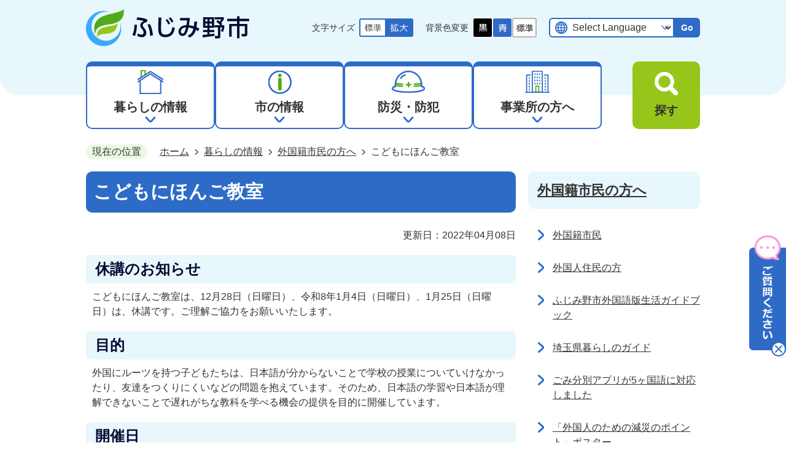

--- FILE ---
content_type: text/html
request_url: https://www.city.fujimino.saitama.jp/kurashinojoho/gaikokusekishiminnohohe/9450.html
body_size: 11792
content:
<!DOCTYPE HTML>
<html lang="ja">
<head>
  <meta charset="utf-8">
                                                                              

        <meta name="keywords" content="">
<meta name="description" content="">    <meta property="og:title" content="こどもにほんご教室|ふじみ野市">
<meta property="og:type" content="article">
<meta property="og:url" content="https://www.city.fujimino.saitama.jp/kurashinojoho/gaikokusekishiminnohohe/9450.html">
  <meta property="og:image" content="//www.city.fujimino.saitama.jp/theme/base/img_common/ogp_noimage.png" />
  <meta property="og:description" content="              こどもにほんご教室は、12月28日（日曜日）、令和8年1月4日（日曜日）、1月25日（日曜日）は、休講です。ご理解ご協力をお願いいたします。            " />  <meta name="viewport" content="width=750, user-scalable=yes" />      <meta name="nsls:timestamp" content="Fri, 08 Apr 2022 01:00:00 GMT">            <title>こどもにほんご教室／ふじみ野市</title>                          <link rel="canonical" href="https://www.city.fujimino.saitama.jp/soshikiichiran/kamifukuokanishikominkan/jigyogakari/9438.html">        
                          <link rel="icon" href="//www.city.fujimino.saitama.jp/favicon.ico">
        <link rel="apple-touch-icon" href="//www.city.fujimino.saitama.jp/smartphone.png">
                                                  <link href="//www.city.fujimino.saitama.jp/theme/base/css/sub.css" rel="stylesheet" type="text/css" class="sp-style">              

                                                        <script src="//www.city.fujimino.saitama.jp/theme/base/js/jquery.js"></script>
<script src="//www.city.fujimino.saitama.jp/theme/base/js/jquery_cookie.js"></script>
<script src="//www.city.fujimino.saitama.jp/theme/base/js/common_lib.js"></script>
<script src="//www.city.fujimino.saitama.jp/theme/base/js/jquery.easing.1.3.js"></script>
<script src="//www.city.fujimino.saitama.jp/theme/base/js/jquery.bxslider.js"></script>
<script src="//www.city.fujimino.saitama.jp/theme/base/js/jquery.smartslider.js"></script>
<script src="//www.city.fujimino.saitama.jp/theme/base/js/jquery_dropmenu.js"></script>
<script src="//www.city.fujimino.saitama.jp/theme/base/js/common.js"></script>
<script src="//www.city.fujimino.saitama.jp/theme/base/js/mutual_switching/mutual_switching.js"></script>
<script src="//www.google.com/jsapi"></script>
                  <script src="//www.city.fujimino.saitama.jp/theme/base/js/sub.js"></script>
          

      
  <!--[if lt IE 9]>
  <script src="//www.city.fujimino.saitama.jp/theme/base/js/html5shiv-printshiv.min.js"></script>
  <script src="//www.city.fujimino.saitama.jp/theme/base/js/css3-mediaqueries.js"></script>
  <![endif]-->

  <script>
    var cms_api_token="eyJ0eXAiOiJKV1QiLCJhbGciOiJIUzI1NiJ9.eyJjdXN0b21lcl9jb2RlIjoiMTkxMTc3Iiwic2VydmljZV9uYW1lIjoiU01BUlQgQ01TIn0.Ck48aKvNaDevo4HNdZH-HNXkF9FEgJj62tlUGhZ9xus";
    var cms_api_domain="lg-api2nd.smart-lgov.jp";
    var cms_api_site="";
    var cms_app_version="";
    var cms_app_id="";
    var site_domain = "https://www.city.fujimino.saitama.jp";
    var theme_name = "base";
    var cms_recruit_no = "1";
    var cms_recruit_history_no = "7";
    var cms_recruit_search_item = '[{"recruit_no":1,"group_no":1,"search_item":{"question_contents_xml":{"title":"カテゴリ","message":{},"type":"1","required":"true","prefix":{},"suffix":{},"radioButton":{"item":[{"value":"イベント"},{"value":"会員募集"}],"itemLastValue":{}}},"question_id":[3],"key":["town_bbs_category"]}}]';
    var is_smartphone = false;  </script>

  
  


</head>
<body>
            
              
                
  
  
  <p id="smartphone" class="jqs-go-to-sp" style="display: none;">
  <a href="https://www.city.fujimino.saitama.jp/kurashinojoho/gaikokusekishiminnohohe/9450.html" class="jqs-go-to-sp">
    <span class="wrap">
      <span class="txt">スマートフォン版を表示</span>
      <span class="ico"></span>
    </span>
  </a>
</p>
  






  <div id="wrapper" class="s-9901" data-ver="2">
    <div id="wrapper-in">
      <div id="wrapper-in2">

        <div id="header-print">
          <header id="header" class="view-pc">
                          
<p class="to-container"><a href="#container">本文へ</a></p>

<div class="header-subnav-area">
  <div class="header-subnav-area-in">
        <p id="header-logo">
      <a href="https://www.city.fujimino.saitama.jp/index.html">
        <img src="//www.city.fujimino.saitama.jp/theme/base/img_common/renewal_v2/pc_header_logo.png" alt="ふじみ野市">
          </a>
    </p>
        <div class="box">
              

<dl id="header-size">
  <dt class="title"><span>文字サイズ</span></dt>
  <dd class="item">
    <a href="#" class="scsize normal">
      <img src="//www.city.fujimino.saitama.jp/theme/base/img_common/renewal_v2/pc_headersize_normal_on.png" alt="標準（初期状態）">
    </a>
  </dd>
  <dd class="item2">
    <a href="#" class="scsize up">
      <img src="//www.city.fujimino.saitama.jp/theme/base/img_common/renewal_v2/pc_headersize_big_off.png" alt="拡大する">
    </a>
  </dd>
</dl>

<dl id="header-color">
  <dt class="title"><span>背景色変更</span></dt>
  <dd class="item"><a href="#" class="sccolor" data-id="color_black"><img src="//www.city.fujimino.saitama.jp/theme/base/img_common/renewal_v2/pc_headercolor_black.png" alt="背景色を黒色にする"></a></dd>
  <dd class="item2"><a href="#" class="sccolor" data-id="color_blue"><img src="//www.city.fujimino.saitama.jp/theme/base/img_common/renewal_v2/pc_headercolor_blue.png" alt="背景色を青色にする"></a></dd>
  <dd class="item3"><a href="#" class="sccolor" data-id="color_normal"><img src="//www.city.fujimino.saitama.jp/theme/base/img_common/renewal_v2/pc_headercolor_normal.png" alt="背景色を白色にする"></a></dd>
</dl>
<div class="header-lang-wrapper">
       
<div class="translate-element header-lang">
  <select name="honyaku" class="lang-select" title="Select Language">
    <option value="#" lang="en">Select Language</option>
    <option value="https://translation2.j-server.com/LUCFJMNC/ns/w0/jaen/https://www.city.fujimino.saitama.jp/kurashinojoho/gaikokusekishiminnohohe/9450.html" lang="en">English</option>
    <option value="https://translation2.j-server.com/LUCFJMNC/ns/w0/jako/https://www.city.fujimino.saitama.jp/kurashinojoho/gaikokusekishiminnohohe/9450.html" lang="ko">&#54620;&#44397;&#50612;</option>    <option value="https://translation2.j-server.com/LUCFJMNC/ns/w0/jazh/https://www.city.fujimino.saitama.jp/kurashinojoho/gaikokusekishiminnohohe/9450.html" lang="zh-tw">中文（簡体）</option>
    <option value="https://translation2.j-server.com/LUCFJMNC/ns/w0/jazh/https://www.city.fujimino.saitama.jp/kurashinojoho/gaikokusekishiminnohohe/9450.html" lang="zh-cn">中文（繁体）</option>
    <option value="https://translation2.j-server.com/LUCFJMNC/ns/w0/japt/https://www.city.fujimino.saitama.jp/kurashinojoho/gaikokusekishiminnohohe/9450.html" lang="pt">Portugu&#234;s</option>
    <option value="https://translation2.j-server.com/LUCFJMNC/ns/w0/javi/https://www.city.fujimino.saitama.jp/kurashinojoho/gaikokusekishiminnohohe/9450.html" lang="vi">Ti&#7871;ng Vi&#7879;t</option>
    <option value="https://translation2.j-server.com/LUCFJMNC/ns/w0/jatl/https://www.city.fujimino.saitama.jp/kurashinojoho/gaikokusekishiminnohohe/9450.html" lang="tl">Tagalog</option>
    <option value="https://translation2.j-server.com/LUCFJMNC/ns/w0/jane/https://www.city.fujimino.saitama.jp/kurashinojoho/gaikokusekishiminnohohe/9450.html" lang="ne">&#2344;&#2375;&#2346;&#2366;&#2354;&#2368;</option>
    <option value="https://www.city.fujimino.saitama.jp/kurashinojoho/gaikokusekishiminnohohe/9450.html">日本語</option>
  </select>
  <button class="btn-lang-select js-btn-lang-select" type="button" lang="en">Go</button>
</div>
<div class="lang-error" style="display: none;">
  <p>Select your language</p>
</div>  </div>          </div>
  </div>
</div>                                        
<script>
$(function() {
  $('.headerNaviDynBlock').each(function() {
    var block = $(this);
    var list = block.find('.headerNaviDynList');
    block.css('display', 'none');

    var url = block.attr('url');
    if (!url) {
      url = block.attr('data-url');
      if (!url) {
        return;
      }
    }

    $.getJSON(url, function(json) {
      var templateOrig = block.find('.headerNaviPageTemplate');
      if (templateOrig.length == 0) {
        return;
      }
      var template = templateOrig.clone().removeClass('headerNaviPageTemplate').addClass('pageEntity').css('display', '');
      block.find('.pageEntity').remove();
      var count = 0;
      for (var j=0; j<json.length; j++) {
        var item = json[j];
        if (item.is_category_index && item.child_pages_count == 0) {
          continue;
        }
        var entity = template.clone();
        entity.find('.pageLink').attr('href', item.url).text(item.page_name);
        entity.find('.pageDescription').text(item.description);
        list.append(entity);
        count++;
      }
      if (count > 0) {
        block.css('display', '');
      }
      templateOrig.remove();
    });
  });
});
</script>

<nav id="header-nav">
  <div class="in">
    <ul class="list">
      <li class="nav1 nav">
        <a href="https://www.city.fujimino.saitama.jp/kurashinojoho/index.html">
          <img src="//www.city.fujimino.saitama.jp/theme/base/img_common/renewal_v2/gnav_icon01.png" alt="">
          <span>暮らしの情報</span>
        </a>
                <div class="headerNaviDynBlock" data-url="//www.city.fujimino.saitama.jp/kurashinojoho/index.tree.json">
          <div class="dropmenu">
            <dl class="in2">
              <dt>暮らしの情報</dt>
              <dd>
                <ul class="headerNaviDynList">
                  <li class="headerNaviPageTemplate"><a class="pageLink"></a></li>
                </ul>
              </dd>
            </dl>
          </div>
        </div>
              </li>
      <li class="nav2 nav">
        <a href="https://www.city.fujimino.saitama.jp/shinojoho/index.html">
          <img src="//www.city.fujimino.saitama.jp/theme/base/img_common/renewal_v2/gnav_icon02.png" alt="">
          <span>市の情報</span>
        </a>
                <div class="headerNaviDynBlock" data-url="//www.city.fujimino.saitama.jp/shinojoho/index.tree.json">
          <div class="dropmenu">
            <dl class="in2">
              <dt>市の情報</dt>
              <dd>
                <ul class="headerNaviDynList">
                  <li class="headerNaviPageTemplate"><a class="pageLink"></a></li>
                </ul>
              </dd>
            </dl>
          </div>
        </div>
              </li>
      <li class="nav3 nav">
        <a href="https://www.city.fujimino.saitama.jp/bosai_bohan/index.html">
          <img src="//www.city.fujimino.saitama.jp/theme/base/img_common/renewal_v2/gnav_icon03.png" alt="">
          <span>防災・防犯</span>
        </a>
                <div class="headerNaviDynBlock" data-url="//www.city.fujimino.saitama.jp/bosai_bohan/index.tree.json">
          <div class="dropmenu">
            <dl class="in2">
              <dt>防災・防犯</dt>
              <dd>
                <ul class="headerNaviDynList">
                  <li class="headerNaviPageTemplate"><a class="pageLink"></a></li>
                </ul>
              </dd>
            </dl>
          </div>
        </div>
              </li>
      <li class="nav4 nav">
        <a href="https://www.city.fujimino.saitama.jp/jigyoshanohohe/index.html">
          <img src="//www.city.fujimino.saitama.jp/theme/base/img_common/renewal_v2/gnav_icon04.png" alt="">
          <span>事業所の方へ</span>
        </a>
                <div class="headerNaviDynBlock" data-url="//www.city.fujimino.saitama.jp/jigyoshanohohe/index.tree.json">
          <div class="dropmenu">
            <dl class="in2">
              <dt>事業所の方へ</dt>
              <dd>
                <ul class="headerNaviDynList">
                  <li class="headerNaviPageTemplate"><a class="pageLink"></a></li>
                </ul>
              </dd>
            </dl>
          </div>
        </div>
              </li>
    </ul>
    <nav id="pc-header-search">
      <div class="menu-btn-area">
        <p class="menu-btn-search">
          <button type="button">
            <img src="//www.city.fujimino.saitama.jp/theme/base/img_common/renewal_v2/ico_gnav_search.png" alt="">
            <span>探す</span>
          </button>
        </p>
      </div>
      <div class="modal-search-bg"></div>
      <div class="modal-search">
        <div class="in">
          <div class="arrow arrowMenu">
            <img src="//www.city.fujimino.saitama.jp/theme/base/img_common/renewal_v2/arrow_modal_pc.png" alt="">
          </div>
          <div class="modal-search-info">
            <p class="modal-search-title">情報を検索する</p>
            <div class="modal-search-wrap">
                                            




                          
                
                  
                  
                                      <div class="gcse-searchbox-only" data-resultsurl="//www.city.fujimino.saitama.jp/result.html" data-enableAutoComplete="true"></div>
  
                                    <p class="modal-search-desc">
                <a href="https://www.city.fujimino.saitama.jp/soshikiichiran/kohokochoka/kohokochokakari/hp_about/14938.html">
                  検索方法に<br>ついて
                </a>
              </p>
            </div>

          </div>
          <div class="modal-search-life">
            <p class="modal-search-title">ライフシーンから探す</p>
            <ul class="list">
              <li class="item">
                <a href="https://www.city.fujimino.saitama.jp/lifescenekarasagasu/ninshin_shussan/index.html">
                  <img src="//www.city.fujimino.saitama.jp/theme/base/img_common/renewal_v2/ico_life_01.png" alt="">
                  <p class="item-txt">妊娠・出産</p>
                </a>
              </li>
              <li class="item">
                <a href="https://www.city.fujimino.saitama.jp/lifescenekarasagasu/nyuen_nyugaku/index.html">
                  <img src="//www.city.fujimino.saitama.jp/theme/base/img_common/renewal_v2/ico_life_02.png" alt="">
                  <p class="item-txt">入園・入学</p>
                </a>
              </li>
              <li class="item">
                <a href="https://www.city.fujimino.saitama.jp/lifescenekarasagasu/kosodate/index.html">
                  <img src="//www.city.fujimino.saitama.jp/theme/base/img_common/renewal_v2/ico_life_03.png" alt="">
                  <p class="item-txt">子育て</p>
                </a>
              </li>
              <li class="item">
                <a href="https://www.city.fujimino.saitama.jp/lifescenekarasagasu/shushoku_taishoku/index.html">
                  <img src="//www.city.fujimino.saitama.jp/theme/base/img_common/renewal_v2/ico_life_04.png" alt="">
                  <p class="item-txt">就職・退職</p>
                </a>
              </li>
              <li class="item">
                <a href="https://www.city.fujimino.saitama.jp/lifescenekarasagasu/kekkon_rikon/index.html">
                  <img src="//www.city.fujimino.saitama.jp/theme/base/img_common/renewal_v2/ico_life_05.png" alt="">
                  <p class="item-txt">結婚・離婚</p>
                </a>
              </li>
              <li class="item">
                <a href="https://www.city.fujimino.saitama.jp/lifescenekarasagasu/hikkoshi_sumai/index.html">
                  <img src="//www.city.fujimino.saitama.jp/theme/base/img_common/renewal_v2/ico_life_06.png" alt="">
                  <p class="item-txt">引越し・住まい</p>
                </a>
              </li>
              <li class="item">
                <a href="https://www.city.fujimino.saitama.jp/lifescenekarasagasu/kenko_iryo/index.html">
                  <img src="//www.city.fujimino.saitama.jp/theme/base/img_common/renewal_v2/ico_life_07.png" alt="">
                  <p class="item-txt">健康・医療</p>
                </a>
              <li class="item">
                <a href="https://www.city.fujimino.saitama.jp/lifescenekarasagasu/fukushi_kaigo/index.html">
                  <img src="//www.city.fujimino.saitama.jp/theme/base/img_common/renewal_v2/ico_life_08.png" alt="">
                  <p class="item-txt">福祉・介護</p>
                </a>
              </li>
              <li class="item">
                <a href="https://www.city.fujimino.saitama.jp/lifescenekarasagasu/okuyami/index.html">
                  <img src="//www.city.fujimino.saitama.jp/theme/base/img_common/renewal_v2/ico_life_09.png" alt="">
                  <p class="item-txt">お悔やみ</p>
                </a>
              </li>
            </ul>
          </div>
          <p class="modal-menu-close">
            <a href="#">
              <img src="//www.city.fujimino.saitama.jp/theme/base/img_common/renewal_v2/pc_modal_close.png" alt="">
              <span>閉じる</span>
            </a>
          </p>
        </div>
      </div>
    </nav>
  </div>
</nav>                      </header>
          <header id="sp-header" class="view-sp">
                          
<div class="box">
  <p id="sp-header-logo">
          <img src="//www.city.fujimino.saitama.jp/theme/base/img_common/renewal_v2/sp_header_logo.png" alt="ふじみ野市">
      </p>
  <nav id="sp-header-nav">
    <div class="menu-btn-area">
      <div class="menu-btn-home modal-nav">
        <a href="https://www.city.fujimino.saitama.jp/index.html">
          <img src="//www.city.fujimino.saitama.jp/theme/base/img_common/renewal_v2/sp_ico_home.png" alt="">
          <span>ホーム</span>
        </a>
      </div>
      <div class="menu-btn-menu modal-nav">
        <a href="#">
          <img src="//www.city.fujimino.saitama.jp/theme/base/img_common/renewal_v2/menu_btn_menu.png" alt="">
          <span>メニュー</span>
        </a>
      </div>
      <div class="sp-menu-btn-search modal-nav">
        <a href="#">
          <img src="//www.city.fujimino.saitama.jp/theme/base/img_common/renewal_v2/menu_btn_search.png" alt="">
          <span>情報を探す</span>
        </a>
      </div>
      <div class="menu-btn-top modal-nav">
        <a href="#wrapper" class="scroll">
          <img src="//www.city.fujimino.saitama.jp/theme/base/img_common/renewal_v2/sp_ico_pagetop.png" alt="">
          ページトップへ
        </a>
      </div>
    </div>
  </nav>
</div>

      
<div class="modal-menu-bg"></div>
<div class="modal-menu">
  <p class="sp-header-logo">
          <img src="//www.city.fujimino.saitama.jp/theme/base/img_common/renewal_v2/sp_header_logo.png" alt="ふじみ野市">
      </p>
  <div class="in">
    <nav class="sp-nav" aria-label="スマホ展開メニュー">
      <ul class="nav-list" role="tablist">
        <li class="box">
          <p class="title">
            <a href="https://www.city.fujimino.saitama.jp/kurashinojoho/index.html">暮らしの情報</a>
            <button type="button" role="tab" aria-controls="sp-nav1" aria-selected="false" aria-expanded="false" class="plus"><span>暮らしの情報を開く</span></button>
          </p>
                    <div class="bloc" role="tabpanel" id="sp-nav1" aria-hidden="true">
            <div class="headerNaviDynBlock" data-url="//www.city.fujimino.saitama.jp/kurashinojoho/index.tree.json">
              <ul class="list headerNaviDynList">
                <li class="headerNaviPageTemplate"><a class="pageLink"></a></li>
              </ul>
            </div>
          </div>
                  </li>
        <li class="box">
          <p class="title">
            <a href="https://www.city.fujimino.saitama.jp/shinojoho/index.html">市の情報</a>
            <button type="button" role="tab" aria-controls="sp-nav2" aria-selected="false" aria-expanded="false" class="plus"><span>市の情報を開く</span></button>
          </p>
                    <div class="bloc" role="tabpanel" id="sp-nav2" aria-hidden="true">
            <div class="headerNaviDynBlock" data-url="//www.city.fujimino.saitama.jp/shinojoho/index.tree.json">
              <ul class="list headerNaviDynList">
                <li class="headerNaviPageTemplate"><a class="pageLink"></a></li>
              </ul>
            </div>
          </div>
                  </li>
        <li class="box">
          <p class="title">
            <a href="https://www.city.fujimino.saitama.jp/bosai_bohan/index.html">防災・防犯</a>
            <button type="button" role="tab" aria-controls="sp-nav3" aria-selected="false" aria-expanded="false" class="plus"><span>防災・防犯を開く</span></button>
          </p>
                    <div class="bloc" role="tabpanel" id="sp-nav3" aria-hidden="true">
            <div class="headerNaviDynBlock" data-url="//www.city.fujimino.saitama.jp/bosai_bohan/index.tree.json">
              <ul class="list headerNaviDynList">
                <li class="headerNaviPageTemplate"><a class="pageLink"></a></li>
              </ul>
            </div>
          </div>
                  </li>
        <li class="box">
          <p class="title">
            <a href="https://www.city.fujimino.saitama.jp/jigyoshanohohe/index.html">事業所の方へ</a>
            <button type="button" role="tab" aria-controls="sp-nav4" aria-selected="false" aria-expanded="false" class="plus"><span>事業所の方へを開く</span></button>
          </p>
                    <div class="bloc" role="tabpanel" id="sp-nav4" aria-hidden="true">
            <div class="headerNaviDynBlock" data-url="//www.city.fujimino.saitama.jp/jigyoshanohohe/index.tree.json">
              <ul class="list headerNaviDynList">
                <li class="headerNaviPageTemplate"><a class="pageLink"></a></li>
              </ul>
            </div>
          </div>
                  </li>
      </ul>
    </nav>
    <div class="modal-link">
      <a href="https://www.city.fujimino.saitama.jp/benrinaservice/shisetsumap/2661.html">
        <span>施設を探す</span>
      </a>
    </div>
    <div class="support-block">
              <ul class="support-list">
  <li class="support-item">
    <dl id="sp-header-size">
      <dt class="sp-title"><span>文字サイズ</span></dt>
      <dd class="item"><a href="#" class="scsize normal"><img src="//www.city.fujimino.saitama.jp/theme/base/img_common/renewal_v2/sp_headersize_normal_on.png" alt="標準"></a></dd>
      <dd class="item2"><a href="#" class="scsize up"><img src="//www.city.fujimino.saitama.jp/theme/base/img_common/renewal_v2/sp_headersize_big_off.png" alt="拡大"></a></dd>
    </dl>
  </li>
  <li class="support-item">
    <dl id="sp-header-color">
      <dt class="sp-title"><span>背景色変更</span></dt>
      <dd class="item"><a href="#" class="sccolor" data-id="color_black"><img src="//www.city.fujimino.saitama.jp/theme/base/img_common/renewal_v2/sp_headercolor_black.png" alt="背景色を黒色にする"></a></dd>
      <dd class="item2"><a href="#" class="sccolor" data-id="color_blue"><img src="//www.city.fujimino.saitama.jp/theme/base/img_common/renewal_v2/sp_headercolor_blue.png" alt="背景色を青色にする"></a></dd>
      <dd class="item3"><a href="#" class="sccolor" data-id="color_normal"><img src="//www.city.fujimino.saitama.jp/theme/base/img_common/renewal_v2/sp_headercolor_normal.png" alt="背景色を白色にする"></a></dd>
    </dl>
  </li>
  <li class="header-lang-wrapper">
           
<div class="translate-element header-lang">
  <select name="honyaku" class="lang-select" title="Select Language">
    <option value="#" lang="en">Select Language</option>
    <option value="https://translation2.j-server.com/LUCFJMNC/ns/w0/jaen/https://www.city.fujimino.saitama.jp/kurashinojoho/gaikokusekishiminnohohe/9450.html" lang="en">English</option>
    <option value="https://translation2.j-server.com/LUCFJMNC/ns/w0/jako/https://www.city.fujimino.saitama.jp/kurashinojoho/gaikokusekishiminnohohe/9450.html" lang="ko">&#54620;&#44397;&#50612;</option>    <option value="https://translation2.j-server.com/LUCFJMNC/ns/w0/jazh/https://www.city.fujimino.saitama.jp/kurashinojoho/gaikokusekishiminnohohe/9450.html" lang="zh-tw">中文（簡体）</option>
    <option value="https://translation2.j-server.com/LUCFJMNC/ns/w0/jazh/https://www.city.fujimino.saitama.jp/kurashinojoho/gaikokusekishiminnohohe/9450.html" lang="zh-cn">中文（繁体）</option>
    <option value="https://translation2.j-server.com/LUCFJMNC/ns/w0/japt/https://www.city.fujimino.saitama.jp/kurashinojoho/gaikokusekishiminnohohe/9450.html" lang="pt">Portugu&#234;s</option>
    <option value="https://translation2.j-server.com/LUCFJMNC/ns/w0/javi/https://www.city.fujimino.saitama.jp/kurashinojoho/gaikokusekishiminnohohe/9450.html" lang="vi">Ti&#7871;ng Vi&#7879;t</option>
    <option value="https://translation2.j-server.com/LUCFJMNC/ns/w0/jatl/https://www.city.fujimino.saitama.jp/kurashinojoho/gaikokusekishiminnohohe/9450.html" lang="tl">Tagalog</option>
    <option value="https://translation2.j-server.com/LUCFJMNC/ns/w0/jane/https://www.city.fujimino.saitama.jp/kurashinojoho/gaikokusekishiminnohohe/9450.html" lang="ne">&#2344;&#2375;&#2346;&#2366;&#2354;&#2368;</option>
    <option value="https://www.city.fujimino.saitama.jp/kurashinojoho/gaikokusekishiminnohohe/9450.html">日本語</option>
  </select>
  <button class="btn-lang-select js-btn-lang-select" type="button" lang="en">Go</button>
</div>
<div class="lang-error" style="display: none;">
  <p>Select your language</p>
</div>      </li>
</ul>          </div>
    <div class="go-to-pc jqs-go-to-pc">
      <a href="https://www.city.fujimino.saitama.jp/kurashinojoho/gaikokusekishiminnohohe/9450.html" class="jqs-go-to-pc sp-view-pc">
        <span>PC版を表示する</span>
      </a>
    </div>
    <p class="modal-menu-close">
      <a href="#">
        <img src="//www.city.fujimino.saitama.jp/theme/base/img_common/renewal_v2/modal_menu_close.png" alt="">
        <span>閉じる</span>
      </a>
    </p>
  </div>
</div>
<div class="modal-search-bg"></div>
<div class="sp-modal-search">
  <p class="sp-header-logo">
          <img src="//www.city.fujimino.saitama.jp/theme/base/img_common/renewal_v2/sp_header_logo.png" alt="ふじみ野市">
      </p>
  <div class="in">
    <div class="modal-search-info">
      <p class="modal-search-title">情報を検索する</p>
      <div class="modal-search-wrap">
                          




                          
                
                  
                  
                                      <div class="gcse-searchbox-only" data-resultsurl="//www.city.fujimino.saitama.jp/result.html" data-enableAutoComplete="true"></div>
  
                        <p class="modal-search-desc">
          <a href="https://www.city.fujimino.saitama.jp/soshikiichiran/kohokochoka/kohokochokakari/hp_about/14938.html">
            検索方法について
          </a>
        </p>
      </div>
    </div>
    <div class="modal-search-life">
      <p class="modal-search-title">ライフシーンから探す</p>
      <ul class="list">
        <li class="item">
          <a href="https://www.city.fujimino.saitama.jp/lifescenekarasagasu/ninshin_shussan/index.html">
            <img src="//www.city.fujimino.saitama.jp/theme/base/img_common/renewal_v2/ico_life_01.png" alt="">
            <p class="item-txt">妊娠・出産</p>
          </a>
        </li>
        <li class="item">
          <a href="https://www.city.fujimino.saitama.jp/lifescenekarasagasu/nyuen_nyugaku/index.html">
            <img src="//www.city.fujimino.saitama.jp/theme/base/img_common/renewal_v2/ico_life_02.png" alt="">
            <p class="item-txt">入園・入学</p>
          </a>
        </li>
        <li class="item">
          <a href="https://www.city.fujimino.saitama.jp/lifescenekarasagasu/kosodate/index.html">
            <img src="//www.city.fujimino.saitama.jp/theme/base/img_common/renewal_v2/ico_life_03.png" alt="">
            <p class="item-txt">子育て</p>
          </a>
        </li>
        <li class="item">
          <a href="https://www.city.fujimino.saitama.jp/lifescenekarasagasu/shushoku_taishoku/index.html">
            <img src="//www.city.fujimino.saitama.jp/theme/base/img_common/renewal_v2/ico_life_04.png" alt="">
            <p class="item-txt">就職・退職</p>
          </a>
        </li>
        <li class="item">
          <a href="https://www.city.fujimino.saitama.jp/lifescenekarasagasu/kekkon_rikon/index.html">
            <img src="//www.city.fujimino.saitama.jp/theme/base/img_common/renewal_v2/ico_life_05.png" alt="">
            <p class="item-txt">結婚・離婚</p>
          </a>
        </li>
        <li class="item">
          <a href="https://www.city.fujimino.saitama.jp/lifescenekarasagasu/hikkoshi_sumai/index.html">
            <img src="//www.city.fujimino.saitama.jp/theme/base/img_common/renewal_v2/ico_life_06.png" alt="">
            <p class="item-txt">引越し・住まい</p>
          </a>
        </li>
        <li class="item">
          <a href="https://www.city.fujimino.saitama.jp/lifescenekarasagasu/kenko_iryo/index.html">
            <img src="//www.city.fujimino.saitama.jp/theme/base/img_common/renewal_v2/ico_life_07.png" alt="">
            <p class="item-txt">健康・医療</p>
          </a>
        <li class="item">
          <a href="https://www.city.fujimino.saitama.jp/lifescenekarasagasu/fukushi_kaigo/index.html">
            <img src="//www.city.fujimino.saitama.jp/theme/base/img_common/renewal_v2/ico_life_08.png" alt="">
            <p class="item-txt">福祉・介護</p>
          </a>
        </li>
        <li class="item">
          <a href="https://www.city.fujimino.saitama.jp/lifescenekarasagasu/okuyami/index.html">
            <img src="//www.city.fujimino.saitama.jp/theme/base/img_common/renewal_v2/ico_life_09.png" alt="">
            <p class="item-txt">お悔やみ</p>
          </a>
        </li>
      </ul>
    </div>
    <p class="modal-menu-close">
      <a href="#">
        <img src="//www.city.fujimino.saitama.jp/theme/base/img_common/renewal_v2/modal_menu_close.png" alt="">
        <span>閉じる</span>
      </a>
    </p>
  </div>
</div>                        </header>
        </div>

        <dl id="pankuzu" class="clearfix">
          <dt class="title">現在の位置</dt>
          <dd class="in">
            

<ul class="list">
              <li><a href="https://www.city.fujimino.saitama.jp/index.html">ホーム</a></li>
                  <li class="icon"><a href="https://www.city.fujimino.saitama.jp/kurashinojoho/index.html">暮らしの情報</a></li>
                  <li class="icon"><a href="https://www.city.fujimino.saitama.jp/kurashinojoho/gaikokusekishiminnohohe/index.html">外国籍市民の方へ</a></li>
            <li class="icon"><span>こどもにほんご教室</span></li>
  </ul>
          </dd>
        </dl>

        <section id="container">
          <div id="container-in" class="clearfix">

            <article id="contents" role="main">

                                
      <h1 class="title"><span class="bg"><span class="bg2">こどもにほんご教室</span></span></h1>
                  
              <div id="social-update-area">
                                                                                                                                                

  
                
            
            
                     
        <p class="update">更新日：2022年04月08日</p>

  
              </div>

              <div id="contents-in">      
        
        
                <div class="free-layout-area">
          <div>
            <h2><span class="bg"><span class="bg2"><span class="bg3">休講のお知らせ</span></span></span></h2>
          

            <div class="wysiwyg">
              <p>こどもにほんご教室は、12月28日（日曜日）、令和8年1月4日（日曜日）、1月25日（日曜日）は、休講です。ご理解ご協力をお願いいたします。</p>
            </div>
          

            <h2><span class="bg"><span class="bg2"><span class="bg3">目的</span></span></span></h2>
          

            <div class="wysiwyg">
              <p>外国にルーツを持つ子どもたちは、日本語が分からないことで学校の授業についていけなかったり、友達をつくりにくいなどの問題を抱えています。そのため、日本語の学習や日本語が理解できないことで遅れがちな教科を学べる機会の提供を目的に開催しています。</p>
            </div>
          

            <h2><span class="bg"><span class="bg2"><span class="bg3">開催日</span></span></span></h2>
          

            <div class="wysiwyg">
              <p>毎週日曜日</p>

<p>午前10時から午前11時30分</p>
            </div>
          

            <h2><span class="bg"><span class="bg2"><span class="bg3">場所</span></span></span></h2>
          

            <div class="wysiwyg">
              <p>ふじみ野ステラ・イースト 多目的ルームA・B（3階）又はスタディールーム、ミーティングルームB（2階）</p>
            </div>
          

            <h2><span class="bg"><span class="bg2"><span class="bg3">内容</span></span></span></h2>
          

            <div class="wysiwyg">
              <ol>
	<li>日本語指導</li>
	<li>学校の補習、宿題の手伝い</li>
	<li>学習者親子と日本人スタッフの交流事業</li>
</ol>
            </div>
          

            <h2><span class="bg"><span class="bg2"><span class="bg3">受講料</span></span></span></h2>
          

            <div class="wysiwyg">
              <p>無料</p>
            </div>
          
</div>
        </div>
        
        


            
              
                                                                  <!-- 「お問い合わせ先」 -->
                                                        
      <div class="toiawase">
      <div class="toiawase-in">
        <h2 class="title"><span class="bg"><span class="bg2">この記事に関するお問い合わせ先</span></span></h2>
        <div class="in">
          <div class="name"><p>社会教育課 地域学び係<br><br>〒356-8501<br>埼玉県ふじみ野市福岡1-1-1<br>電話番号：049-266-9501<br><a href="https://www.city.fujimino.saitama.jp/cgi-bin/inquiry.php/112?page_no=9450">メールフォームによるお問い合わせ</a></p><p><br></p></div>
        </div>
      </div>
    </div>
                    
                     <!-- pdfダウンロード -->

                  
  


                  
                
              <!-- //#contents-in  -->
              </div>

            <!-- //#contents  -->
            </article>

                                                                                                        
              
                <nav id="side-nav">
        <section class="side-nav-list">
                    
    <script>
  function cmsDynDateFormat(date, format) {
    var jpWeek = ['日', '月', '火', '水', '木', '金', '土'];
    return format.replace('%Y', date.getFullYear()).replace('%m', ('0' + (date.getMonth() + 1)).slice(-2)).replace('%d', ('0' + date.getDate()).slice(-2)).replace('%a', jpWeek[date.getDay()])
        .replace('%H', ('0' + date.getHours()).slice(-2)).replace('%M', ('0' + date.getMinutes()).slice(-2)).replace('%S', ('0' + date.getSeconds()).slice(-2));
  }
  function cmsDynExecuteGetPageList() {
    var outerBlocks = $('.pageListDynBlock');
    outerBlocks.each(function() {
      var block = $(this);
      block.find('.pageListExists').css('display', 'none');
      block.find('.pageListNotExists').css('display', 'none');

      var url = block.attr('data-url');

      var cond = {};

      cond.limit = parseInt(block.attr('data-limit'));
      cond.showIndex = parseInt(block.attr('data-show-index'));
      cond.showMobile = parseInt(block.attr('data-show-mobile'));
      dateBegin = block.attr('data-date-begin');
      dateSpan = block.attr('data-date-span');

      cond.curPageNo = block.attr('data-current-page-no');
      cond.dirClass = block.attr('data-dir-class');
      cond.pageClass = block.attr('data-page-class');

      cond.timeBegin = 0;
      if (dateBegin) {
        cond.timeBegin = new Date(dateBegin);
      } else if (dateSpan) {
        cond.timeBegin = Date.now() - dateSpan * 86400000;
      }
      var recentSpan = block.attr('data-recent-span');
      cond.recentBegin = 0;
      if (recentSpan) {
        cond.recentBegin = Date.now() - recentSpan * 86400000;
      }
      cond.dateFormat = block.attr('data-date-format');
      if (!cond.dateFormat) {
        cond.dateFormat = '%Y/%m/%d %H:%M:%S';
      }
      cond.joinGrue = block.attr('data-join-grue');
      if (!cond.joinGrue) {
        cond.joinGrue = ' , ';
      }
      cond.eventDateFormat = block.attr('data-event-date-format');
      if (!cond.eventDateFormat) {
        cond.eventDateFormat = cond.dateFormat;
      }
      cond.eventType = block.attr('data-event-type');
      cond.eventField = block.attr('data-event-field');
      cond.eventArea = block.attr('data-event-area');
      eventDateSpan = block.attr('data-event-date-span');
      cond.eventTimeEnd = 0;
      if (eventDateSpan) {
        cond.eventTimeEnd = Date.now() + eventDateSpan * 86400000;
      }

      // タグ
      cond.tagDisplay = block.attr('data-show-tags');
      cond.tagPosition = block.attr('data-tags-position');
      cond.tagFilterTargets = block.attr('data-tag-filter-targets');

      $.getJSON(url, function(json) {
        cmsDynApplyPageListJson(block, json, cond);
      }).fail(function(jqxhr, textStatus, error) {
        block.css('display', 'none');
      });
    });
  }
  function cmsDynApplyPageListJson(block, json, cond) {
    var now = Date.now();
    var list = block.find('.pageListBlock');
    var template = list.find('.pageEntity:first').clone();
    list.find('.pageEntity').remove();

    var count = 0;

    for (var i = 0; i < json.length; i++) {
      var item = json[i];
      var itemDate = new Date(item.publish_datetime);

      if (!cond.showIndex && item.is_category_index) {
        continue;
      }
      if (!cond.showMobile && item.is_keitai_page) {
        continue;
      }
      if (cond.timeBegin && itemDate.getTime() < cond.timeBegin) {
        continue;
      }

      // タグによる絞込み
      if ('tag' in item && item.tag && cond.tagFilterTargets != null) {
        var filteringNos = (!isNaN(cond.tagFilterTargets)) ? [cond.tagFilterTargets] : cond.tagFilterTargets.split(/,|\s/);
        var isTarget = false;
        item.tag.forEach(function(tagItem, idx) {
          if (filteringNos.indexOf(tagItem.tag_no + "") >= 0) {
            isTarget = true;
          }
        });
        if (!isTarget) {
          continue;
        }
      }

      var entity = template.clone();
      if ('event' in item && item['event']) {
        var pageEvent = item['event'];
        if (cond.eventType && cond.eventType != pageEvent.event_type_name) {
          continue;
        }
        if (cond.eventField && $.inArray(cond.eventField, pageEvent.event_fields) < 0) {
          continue;
        }
        if (cond.eventArea && $.inArray(cond.eventArea, pageEvent.event_area) < 0) {
          continue;
        }

        var eventDateString = '';
        if (cond.eventTimeEnd) {
          if (pageEvent.event_date_type_id == 0) {
            var startDatetime = pageEvent.event_start_datetime ? new Date(pageEvent.event_start_datetime) : false;
            var endDatetime = pageEvent.event_end_datetime ? new Date(pageEvent.event_end_datetime) : false;
            if (startDatetime && endDatetime) {
              if (startDatetime.getTime() > cond.eventTimeEnd || endDatetime.getTime() <= now) {
                continue;
              }
              eventDateString = cmsDynDateFormat(startDatetime, cond.eventDateFormat) + '～' + cmsDynDateFormat(endDatetime, cond.eventDateFormat);
            } else if (startDatetime) {
              if (startDatetime.getTime() > cond.eventTimeEnd) {
                continue;
              }
            } else {
              if (endDatetime.getTime() <= now) {
                continue;
              }
              eventDateString = '～' + cmsDynDateFormat(endDatetime, cond.eventDateFormat);
            }
          } else if (pageEvent.event_date_type_id == 1) {
            var filteredDates = $.grep(pageEvent.event_dates, function(value, index) {
              var eventTime1 = new Date(value[0]+'T00:00:00+09:00').getTime();
              var eventTime2 = new Date(value[1]+'T23:59:59+09:00').getTime();
              return (eventTime1 <= cond.eventTimeEnd && eventTime2 >= now);
            });
            if (filteredDates.length == 0) {
              continue;
            }
          }
        }
        if (pageEvent.event_place) {
          entity.find('.pageEventPlaceExists').css('display', '');
          entity.find('.pageEventPlace').text(pageEvent.event_place);
        } else {
          entity.find('.pageEventPlaceExists').css('display', 'none');
          entity.find('.pageEventPlace').text('');
        }
        if (pageEvent.event_date_supplement) {
          entity.find('.pageEventDateExists').css('display', '');
          entity.find('.pageEventDate').text(pageEvent.event_date_supplement);
        } else if (eventDateString.length > 0) {
          entity.find('.pageEventDateExists').css('display', '');
          entity.find('.pageEventDate').text(eventDateString);
        } else {
          entity.find('.pageEventDateExists').css('display', 'none');
          entity.find('.pageEventDate').text('');
        }

        if (pageEvent.event_type_name) {
          entity.find('.pageEventTypeExists').css('display', '');
          entity.find('.pageEventType').text(pageEvent.event_type_name);
        } else {
          entity.find('.pageEventTypeExists').css('display', 'none');
          entity.find('.pageEventType').text('');
        }
        if (pageEvent.event_fields && pageEvent.event_fields.length > 0) {
          entity.find('.pageEventFieldsExists').css('display', '');
          entity.find('.pageEventFields').text(pageEvent.event_fields.join(cond.joinGrue));
        } else {
          entity.find('.pageEventFieldsExists').css('display', 'none');
          entity.find('.pageEventFields').text('');
        }
        if (pageEvent.event_area && pageEvent.event_area.length > 0) {
          entity.find('.pageEventAreaExists').css('display', '');
          entity.find('.pageEventArea').text(pageEvent.event_area.join(cond.joinGrue));
        } else {
          entity.find('.pageEventAreaExists').css('display', 'none');
          entity.find('.pageEventArea').text('');
        }
        entity.find('.pageEventExists').css('display', '');
      } else {
        entity.find('.pageEventExists').css('display', 'none');
      }

      entity.find('.pageDate').each(function() {
        var dateString = cmsDynDateFormat(itemDate, cond.dateFormat);
        $(this).text(dateString);
      });
      var pageLink = entity.find('a.pageLink');
      if (cond.curPageNo == item.page_no) {
        pageLink.removeAttr('href').removeAttr('page_no').css('display', 'none');
        pageLink.parent().append('<span class="pageNoLink">' + item.page_name + '</span>');
      } else {
        pageLink.attr('page_no', item.page_no).attr('href', item.url).text(item.page_name);
        pageLink.find('.pageNoLink').remove();
      }

      entity.find('.pageDescription').text(item.description);

      if ('thumbnail_image' in item && item.thumbnail_image) {
        entity.find('.pageThumbnail').append($('<img>', {src: item.thumbnail_image, alt: ""}));
      } else {
        entity.find('.pageThumbnail').remove();
      }

      if (cond.recentBegin && itemDate.getTime() >= cond.recentBegin) {
        entity.find('.pageRecent').css('display', '');
      } else {
        entity.find('.pageRecent').css('display', 'none');
      }

      // タグ付与
      if ('tag' in item && item.tag) {
        if (item.tag.length > 0) {
          var DEFINE_CLASS_NAME_WHEN_TAG_TYPE_IMAGE = 'tag-type-image';
          var DEFINE_CLASS_NAME_WHEN_TAG_TYPE_TEXT = 'tag-type-text';
          var DEFINE_CLASS_NAME_WHEN_TAG_POSITION_BEFORE = 'tag-pos-before';
          var DEFINE_CLASS_NAME_WHEN_TAG_POSITION_AFTER = 'tag-pos-after';
          var DEFINE_CLASS_NAME_TAG_BLOCK = 'tags';
          var DEFINE_CLASS_NAME_TAG = 'tag';
          var DEFINE_CLASS_NAME_TAG_INNER = 'tag-bg';

          // タグの表示位置を判定
          var tagPositionClassName = (cond.tagPosition == 1) ? DEFINE_CLASS_NAME_WHEN_TAG_POSITION_BEFORE : DEFINE_CLASS_NAME_WHEN_TAG_POSITION_AFTER;

          // タグ出力の外枠を生成
          var tagListWrapperHtml = $('<span>', {
            class: [DEFINE_CLASS_NAME_TAG_BLOCK, tagPositionClassName].join(' ')
          });

          item.tag.forEach(function(tagItem, idx) {
            // タグの中身を設定
            var tagBody;
            if (tagItem.image_file_name != null && tagItem.image_file_name != "") {
              // 画像
              tagBody = $('<span>', {
                class: DEFINE_CLASS_NAME_TAG + tagItem.tag_no,
              }).append($('<img>', {
                class: [DEFINE_CLASS_NAME_TAG_INNER, DEFINE_CLASS_NAME_WHEN_TAG_TYPE_IMAGE].join(' '),
                src: tagItem.image_url,
                alt: tagItem.tag_name
              }));
            } else {
              // テキスト
              tagBody = $('<span>', {
                class: DEFINE_CLASS_NAME_TAG + tagItem.tag_no,
              }).append($('<span>', {
                class: [DEFINE_CLASS_NAME_TAG_INNER, DEFINE_CLASS_NAME_WHEN_TAG_TYPE_TEXT].join(' '),
                text: tagItem.tag_name
              }));
            }
            tagListWrapperHtml.append(tagBody);
          });

          // 出力
          if (cond.tagDisplay == 1) {
            if (tagPositionClassName === DEFINE_CLASS_NAME_WHEN_TAG_POSITION_BEFORE) {
              entity.find('a.pageLink').before(tagListWrapperHtml);
            } else {
              entity.find('a.pageLink').after(tagListWrapperHtml);
            }
          }
        }
      }

      var removeClasses = [];
      var appendClasses = [];
      if (item.is_category_index) {
        appendClasses = cond.dirClass ? cond.dirClass.split(' ') : [];
        removeClasses = cond.pageClass ? cond.pageClass.split(' ') : [];
      } else {
        removeClasses = cond.dirClass ? cond.dirClass.split(' ') : [];
        appendClasses = cond.pageClass ? cond.pageClass.split(' ') : [];
      }
      $.each(removeClasses, function(idx, val){
        entity.removeClass(val);
      });
      $.each(appendClasses, function(idx, val){
        entity.addClass(val);
      });

      entity.css('display', '');
      list.append(entity);
      count++;
      if (cond.limit && count >= cond.limit) {
        break;
      }
    }
    if (count) {
      block.css('display', '');
      block.find('.pageListExists').css('display', '');
      block.find('.pageListNotExists').css('display', 'none');
    } else {
      block.css('display', '');
      block.find('.pageListExists').css('display', 'none');
      block.find('.pageListNotExists').css('display', '');
    }
  };
</script>

<script>
$(function() {
  cmsDynExecuteGetPageList();
});
</script>


    
  <div class="pageListDynBlock" data-url="//www.city.fujimino.saitama.jp/kurashinojoho/gaikokusekishiminnohohe/index.tree.json"
   data-show-shortcut="1" data-show-index="1"
   data-current-page-no="9450">
    <dl class="pageListExists">
      <dt class="title">
        <span class="bg"><span class="bg2"><a href="//www.city.fujimino.saitama.jp/kurashinojoho/gaikokusekishiminnohohe/index.html">外国籍市民の方へ</a></span></span>
      </dt>
      <dd class="in">
        <ul class="list clearfix pageListBlock">
          <li class="pageEntity" style="display:none;">
            <a class="pageLink"></a>
          </li>
        </ul>
      </dd>
    </dl>
  </div>
          </section>
  
       
  </nav>                  
          <!-- //#container-in  -->
          </div>
        <!-- //#container  -->
        </section>

                  
<footer id="footer" class="footer">
  <div class="in">
    <div class="footer-contents">
      <address class="footer-add-wrap">
        <div class="footer-title-box">
          <p class="footer-title">ふじみ野市役所</p>
          <span class="footer-num">法人番号8000020112453</span>
        </div>
        <div class="footer-add">
          <div class="footer-add-box">
            <p>〒356-8501 埼玉県ふじみ野市福岡1-1-1</p>
            <p class="footer-tell">電話：049-261-2611</p>
            <p>開庁時間：午前8時30分から午後5時15分<br class="view-sp">（土曜日、日曜日、祝日、休日、年末年始を除く）</p>
          </div>
        </div>
      </address>
      <ul class="footer-link-wrap">
        <li class="footer-link-in">
          <ul class="footer-link">
            <li class="item">
              <a href="https://www.city.fujimino.saitama.jp/soshikiichiran/shisankanrika/shisankanrigakari/1971.html"><span>市役所へのアクセス</span></a>
            </li>
            <li class="item">
              <a href="https://www.city.fujimino.saitama.jp/soshikiichiran/shisankanrika/shisankanrigakari/1931.html"><span>庁舎ご案内</span></a>
            </li>
            <li class="item">
              <a href="https://www.city.fujimino.saitama.jp/soshikiichiran/keieisenryakushitsu/2210.html"><span>休日開庁</span></a>
            </li>
            <li class="item">
              <a href="https://www.city.fujimino.saitama.jp/2002.html"><span>各課の問い合わせ先</span></a>
            </li>
          </ul>
          <ul class="footer-link">
            <li class="item">
              <a href="https://www.city.fujimino.saitama.jp/sitemap.html"><span>サイトマップ</span></a>
            </li>
            <li class="item">
              <a href="https://www.city.fujimino.saitama.jp/soshikiichiran/kohokochoka/kohokochokakari/hp_about/834.html"><span>このサイトについて</span></a>
            </li>
            <li class="item">
              <a href="https://www.city.fujimino.saitama.jp/soshikiichiran/kohokochoka/kohokochokakari/hp_about/749.html"><span>プライバシーポリシー</span></a>
            </li>
            <li class="item">
              <a href="https://www.city.fujimino.saitama.jp/soshikiichiran/kohokochoka/kohokochokakari/hp_about/1373.html"><span>ウェブアクセシビリティ</span></a>
            </li>
          </ul>
        </li>
        
        
      </ul>
    </div>
    <div class="footer-map">
      <img src="//www.city.fujimino.saitama.jp/theme/base/img_common/renewal_v2/footer_map.png" alt="ふじみ野市を示す地図。埼玉県の南西部に位置し、川越市、富士見市、三芳町に隣接している。">
    </div>
    <div class="footer-pagetop view-pc" id="pagetop">
      <a href="#wrapper" class="scroll">
        <img src="//www.city.fujimino.saitama.jp/theme/base/img_common/renewal_v2/footer_pagetop.png" alt="ページトップに戻る">
      </a>
    </div>
  </div>
  <p class="copyright" lang="en">Copyright (c) 2025 Fujimino city. All Rights Reserved.</p>
</footer>        
                                      

  
          
        
    
          
          

    
          

              <script id="chatbot-load" src="//chatbot.smart-lgov.jp/view/js/chatbot.js?1766936286" data-chatbot-endpoint="//chatbot.smart-lgov.jp/v1/" data-chatbot-id="chatbot_fujimino" data-chatbot-token="eyJ0eXAiOiJKV1QiLCJhbGciOiJIUzI1NiJ9.eyJjdXN0b21lcl9jb2RlIjoiMTkxMTc3Iiwic2VydmljZV9uYW1lIjoiU01BUlQgQ0hBVEJPVCJ9.qEi_GTTMQIC7ypYq7x0CLJTIe08sKL0p4PMsak5MoeI" data-chatbot-ui="1"></script>
                          <link rel="stylesheet" href="//www.city.fujimino.saitama.jp/theme/base/css/chatbot/chatbot_custom_type_1.css?1766936286">
                      
      <!-- //#wrapper-in2  -->
      </div>
    <!-- //#wrapper-in  -->
    </div>
  <!-- //#wrapper  -->
  </div>
  
    <script src="//www.city.fujimino.saitama.jp/theme/base/js/external.js"></script>
        </body>
</html>

--- FILE ---
content_type: text/css
request_url: https://www.city.fujimino.saitama.jp/theme/base/css/size_default.css
body_size: 202
content:
@charset "UTF-8";
@media print, screen and (min-width: 769px) {
  body {
    font-size: 100%;
  }
}

/*++++++++++++++++++++++++++++++++++
  *
  * 旧デザイン
  *
++++++++++++++++++++++++++++++++++*/
@media print, screen and (min-width: 769px) {
  #wrapper:not([data-ver="2"]) body {
    font-size: 90%;
  }
}
